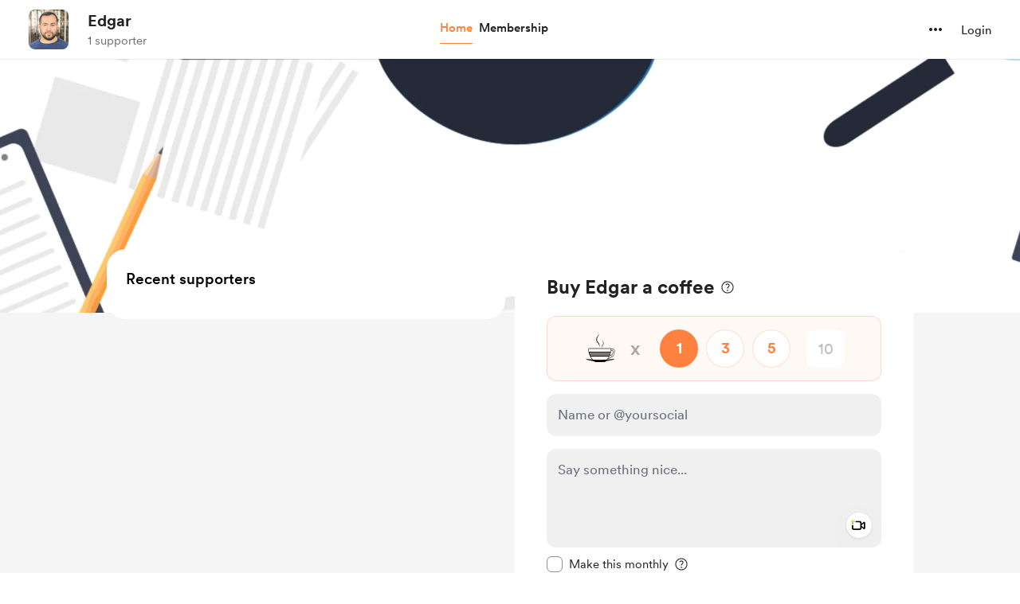

--- FILE ---
content_type: application/javascript
request_url: https://cdn.buymeacoffee.com/static/prod/11.3.3/build/assets/ShimmerLoader-e26ca890.js
body_size: -399
content:
import{o as t,c as a,n as r,z as o}from"./app-a70818d5.js";const c={__name:"ShimmerLoader",props:["width","height","classes"],setup(s){const e=s;return(i,l)=>(t(),a("div",{class:r(["shimmerBG",[e.classes]]),style:o({width:e.width,height:e.height})},null,6))}};export{c as _};


--- FILE ---
content_type: application/javascript
request_url: https://cdn.buymeacoffee.com/static/prod/11.3.3/build/assets/Footer.vue_vue_type_style_index_0_scoped_da4783f8_lang-f739bbab.js
body_size: 17009
content:
import{A}from"./Modal-ff3048da.js";import{_ as z}from"./ModalClose-f44a14c4.js";import{o as r,c as l,a as t,s as B,D as R,r as v,a0 as ie,b as W,t as p,u as a,n as g,e as d,g as D,h as C,f as T,w as H,ab as ne,_ as de,j as te,l as ce,i as ae,a5 as he,K as ue,C as me,F as E,L as K,m as Q,x as Z,p as re,B as fe,d as I,W as ge,y as se,P as N}from"./app-a70818d5.js";import{_ as G}from"./Facebook-26434aa3.js";import{_ as V}from"./_plugin-vue_export-helper-c27b6911.js";import{_ as pe}from"./Instagram-3170722c.js";import{A as F}from"./Button-4e89a9c3.js";import{_ as Y}from"./XIcon-9d7b97ba.js";import{h as y,r as J}from"./BaseLayout-fe628a45.js";import{a as U}from"./appVariables-ad2859bc.js";import{_ as we}from"./HeaderDropdownWrap-6522a751.js";import{_ as _e}from"./DropDown-e1dd57bf.js";import{_ as oe}from"./ImageElement-4412a2f7.js";import{_ as Ce}from"./Input-fb2fb1d4.js";import{_ as X}from"./InputError-827daeba.js";import{s as O}from"./shareUrls-9d84e9fc.js";import{_ as ee}from"./ArrowThin-2bbd07ff.js";const ke={},xe=["aria-label"],be=t("rect",{x:"0.977539",y:"0.5",width:"23",height:"19.2105",rx:"3.5",stroke:"#222222"},null,-1),ve=t("path",{"fill-rule":"evenodd","clip-rule":"evenodd",d:"M12.1967 11.5004C12.4251 11.6717 12.7391 11.6717 12.9674 11.5004L20.6406 5.74559C20.9244 5.53275 20.9819 5.13017 20.769 4.84639C20.5562 4.56261 20.1536 4.5051 19.8698 4.71793L12.5821 10.1838L5.29429 4.71793C5.01051 4.5051 4.60793 4.56261 4.3951 4.84639C4.18226 5.13017 4.23977 5.53275 4.52355 5.74559L12.1967 11.5004Z",fill:"#222222"},null,-1),$e=[be,ve];function ye(e,s){return r(),l("svg",{"aria-label":e.$t("lang.a11y.svg.mail"),width:"25",height:"24",viewBox:"0 0 25 21",fill:"none",xmlns:"http://www.w3.org/2000/svg"},$e,8,xe)}const Me=V(ke,[["render",ye]]),Le={},De=["aria-label"],He=t("path",{d:"M23.5216 3.18492C23.3859 2.67434 23.1185 2.20834 22.7462 1.83358C22.3738 1.45881 21.9095 1.18842 21.3998 1.04947C19.5234 0.544922 12.0234 0.544922 12.0234 0.544922C12.0234 0.544922 4.52344 0.544922 2.64707 1.04947C2.13737 1.18842 1.6731 1.45881 1.30073 1.83358C0.928354 2.20834 0.660943 2.67434 0.525256 3.18492C0.0234376 5.06947 0.0234375 8.99947 0.0234375 8.99947C0.0234375 8.99947 0.0234376 12.9295 0.525256 14.814C0.660943 15.3246 0.928354 15.7906 1.30073 16.1654C1.6731 16.5401 2.13737 16.8105 2.64707 16.9495C4.52344 17.454 12.0234 17.454 12.0234 17.454C12.0234 17.454 19.5234 17.454 21.3998 16.9495C21.9095 16.8105 22.3738 16.5401 22.7462 16.1654C23.1185 15.7906 23.3859 15.3246 23.5216 14.814C24.0234 12.9295 24.0234 8.99947 24.0234 8.99947C24.0234 8.99947 24.0234 5.06947 23.5216 3.18492Z",fill:"#FF0302"},null,-1),Ve=t("path",{d:"M9.56934 12.5689V5.43164L15.8421 9.00028L9.56934 12.5689Z",fill:"#FEFEFE"},null,-1),Pe=[He,Ve];function Te(e,s){return r(),l("svg",{"aria-label":e.$t("lang.a11y.svg.youtube"),width:"25",height:"18",viewBox:"0 0 25 18",fill:"none",xmlns:"http://www.w3.org/2000/svg"},Pe,8,De)}const Ue=V(Le,[["render",Te]]),Ze=["aria-label","width","height"],Se=t("path",{d:"M14.014 0.800003V17.7931C14.014 20.7793 11.5932 23.2 8.60709 23.2C5.62095 23.2 3.2002 20.7793 3.2002 17.7931C3.2002 14.807 5.62095 12.3862 8.60709 12.3862M20.9657 9.29656C17.1264 9.29656 14.014 6.18416 14.014 2.34483",stroke:"black","stroke-width":"1.5"},null,-1),je=[Se],Be={__name:"TikTok",props:{width:{default:"24"},height:{default:"24"}},setup(e){return(s,o)=>(r(),l("svg",{"aria-label":s.$t("lang.a11y.svg.tiktok"),width:e.width,height:e.height,viewBox:"0 0 24 24",fill:"none",xmlns:"http://www.w3.org/2000/svg"},je,8,Ze))}},Fe={},Ee=["aria-label"],Ie=t("path",{d:"M20.5912 11.1428L17.1627 14.5714H13.7341L10.7341 17.5714V14.5714H6.87695V1.71423H20.5912V11.1428Z",fill:"white"},null,-1),Oe=t("path",{d:"M6.02009 0L1.73438 4.28571V19.7143H6.87723V24L11.1629 19.7143H14.5915L22.3058 12V0H6.02009ZM20.5915 11.1429L17.1629 14.5714H13.7344L10.7344 17.5714V14.5714H6.87723V1.71429H20.5915V11.1429Z",fill:"#8C44F7"},null,-1),We=t("path",{d:"M18.0199 4.71423H16.3057V9.85709H18.0199V4.71423Z",fill:"#9146FF"},null,-1),Ae=t("path",{d:"M13.3061 4.71423H11.5918V9.85709H13.3061V4.71423Z",fill:"#9146FF"},null,-1),ze=[Ie,Oe,We,Ae];function Ne(e,s){return r(),l("svg",{"aria-label":e.$t("lang.a11y.svg.twitch"),width:"24",height:"24",viewBox:"0 0 24 24",fill:"none",xmlns:"http://www.w3.org/2000/svg"},ze,8,Ee)}const Re=V(Fe,[["render",Ne]]),qe={},Ke=["aria-label"],Qe=B('<g clip-path="url(#clip0_137_608)"><path d="M21 19H19V21H21V19Z" fill="black"></path><path d="M15 13H13V15H15V13Z" fill="black"></path><path d="M17 15H15V17H17V15Z" fill="black"></path><path d="M15 17H13V19H15V17Z" fill="black"></path><path d="M17 19H15V21H17V19Z" fill="black"></path><path d="M19 17H17V19H19V17Z" fill="black"></path><path d="M19 13H17V15H19V13Z" fill="black"></path><path d="M21 15H19V17H21V15Z" fill="black"></path><mask id="path-9-inside-1_137_608" fill="white"><rect x="3" y="3" width="8" height="8" rx="1"></rect></mask><rect x="3" y="3" width="8" height="8" rx="1" stroke="black" stroke-width="2.4" mask="url(#path-9-inside-1_137_608)"></rect><mask id="path-10-inside-2_137_608" fill="white"><rect x="13" y="3" width="8" height="8" rx="1"></rect></mask><rect x="13" y="3" width="8" height="8" rx="1" stroke="black" stroke-width="2.4" mask="url(#path-10-inside-2_137_608)"></rect><mask id="path-11-inside-3_137_608" fill="white"><rect x="3" y="13" width="8" height="8" rx="1"></rect></mask><rect x="3" y="13" width="8" height="8" rx="1" stroke="black" stroke-width="2.4" mask="url(#path-11-inside-3_137_608)"></rect></g><defs><clipPath id="clip0_137_608"><rect width="24" height="24" fill="white"></rect></clipPath></defs>',2),Ge=[Qe];function Ye(e,s){return r(),l("svg",{"aria-label":e.$t("lang.a11y.svg.qr_code"),width:"24",height:"24",viewBox:"0 0 24 24",fill:"none",xmlns:"http://www.w3.org/2000/svg"},Ge,8,Ke)}const Je=V(qe,[["render",Ye]]),Xe={class:"p-6 pt-8 border-b border-greyE5 w-full xs:p-4 xs:pt-8"},e1={class:"text-dark text-xl font-cr-bold text-center"},t1={class:"grid grid-cols-2 gap-4 mt-4 text-dark text-sm font-cr-book xs:mt-4"},a1=["href","aria-label"],r1=["href","aria-label"],s1=["href","aria-label"],o1={class:"p-6 pt-4 xs:p-4 xs:pt-8"},l1={class:"text-dark text-lg tracking-[-.5px] font-cr-medium text-center"},i1={class:"mt-4 flex"},n1=t("textarea",{"aria-hidden":!0,class:"absolute opacity-0 -z-10",id:"pageLink"},null,-1),d1=["value"],c1={class:"mt-6 py-4 px-4 border border-pageTheme rounded-lg bg-pageTheme05 flex justify-center"},h1={class:"text-dark font-cr-regular text-sm"},u1={class:"font-cr-bold"},m1={class:"mt-3 flex justify-center items-center"},f1={__name:"ShareElement",props:["creatorData","creatorPageUrl","creatorShortPageUrl"],setup(e){const s=e,{t:o}=R();let n="flex border items-center border-greyE5 rounded-lg p-4 hover:bg-greyF9 xs:p-4",c=v(""),k=v(""),i=v(""),m=v(!1),h=v(!1),L=ie(),f=v(""),M=v("");const S=()=>{L.value=ne(()=>de(()=>import("./QrCodeElement-fdd3a82f.js"),["assets/QrCodeElement-fdd3a82f.js","assets/app-a70818d5.js","assets/app-7d45ceca.css","assets/shareUrls-9d84e9fc.js"]))};U.IsBrowser&&(S(),h.value=!0);const x=()=>{y.copyLink("pageLink",y.trimUrl(s.creatorShortPageUrl)),m.value=!0,setTimeout(()=>{m.value=!1},2e3)};return W(()=>{let _=s.creatorData.twitter_handle?` (@${s.creatorData.twitter_handle})`:"",$=s.creatorData.work?` is ${s.creatorData.work}`:" is on @buymeacoffee!";i.value=s.creatorData.tag_emoji?s.creatorData.tag_emoji:"☕️",k.value=s.creatorData.name+$,M.value="mailto:?body="+encodeURIComponent(k.value+`🎉

`+(s.creatorData.is_payout_connected?o("lang.header.page_share_link",[s.creatorData.tag_alternative,i.value]):"")+`
`+y.trimUrl(s.creatorPageUrl)),c.value=s.creatorData.name+_+$,f.value=U.tweetUrlPrefix+encodeURIComponent(c.value+`🎉

`+(s.creatorData.is_payout_connected?o("lang.header.page_share_link",[s.creatorData.tag_alternative,i.value]):"")+`
`+y.trimUrl(s.creatorPageUrl))}),(_,$)=>(r(),l("div",null,[t("div",Xe,[t("div",e1,p(_.$t("lang.header.share_modal_title",{name:e.creatorData.name})),1),t("div",t1,[a(f)?(r(),l("a",{key:0,onclick:"window.open(this.href,'targetWindow','toolbar=no,location=0,status=no,menubar=no,scrollbars=yes,resizable=yes,width=600,height=250'); return false;",href:a(f),"aria-label":_.$t("lang.a11y.twitter_share"),class:g(a(n))},[d(Y,{width:"16",height:"16",class:"mr-4"}),D(" "+p(_.$t("lang.common.twitter")),1)],10,a1)):C("",!0),t("a",{onclick:"window.open(this.href,'targetWindow','toolbar=no,location=0,status=no,menubar=no,scrollbars=yes,resizable=yes,width=600,height=250'); return false;",href:`${a(U).fbShareUrlPrefix}${a(y).trimUrl(e.creatorPageUrl)}`,"aria-label":_.$t("lang.a11y.facebook_share"),class:g(a(n))},[d(G,{class:"mr-4 w-5"}),D(" "+p(_.$t("lang.common.facebook")),1)],10,r1),a(M)?(r(),l("a",{key:1,href:a(M),"aria-label":_.$t("lang.a11y.email_share"),class:g(a(n))},[d(Me,{class:"mr-4 w-5"}),D(" "+p(_.$t("lang.common.email")),1)],10,s1)):C("",!0),a(h)?(r(),T(a(L),{key:2,"aria-label":_.$t("lang.a11y.save_qr"),shareBoxClass:a(n)},{default:H(()=>[d(Je,{class:"mr-4 w-5"}),D(" "+p(_.$t("lang.common.qr_code")),1)]),_:1},8,["aria-label","shareBoxClass"])):C("",!0)])]),t("div",o1,[t("div",l1,p(_.$t("lang.header.share_page_link")),1),t("div",i1,[n1,t("input",{type:"text",class:"w-full border border-pageTheme rounded-lg p-3 px-4 mr-2 text-sm font-cr-book text-dark focus:border-pageTheme focus:outline-none focus:ring-0 focus:ring-offset-0",value:`${a(y).trimUrl(e.creatorShortPageUrl)}`,readonly:""},null,8,d1),d(F,{onClick:x,"aria-label":_.$t("lang.a11y.copy_link"),class:"w-34 px-2 font-cr-bold text-sm text-themeTextColor tw-theme-color-rounded-full before:rounded-lg xs:px-4 xs:text-sm",btnType:"primary"},{default:H(()=>[D(p(a(m)?_.$t("lang.common.copied"):_.$t("lang.common.copy")),1)]),_:1},8,["aria-label"])]),t("div",c1,[t("div",null,[t("div",h1,[t("span",u1,p(_.$t("lang.common.advice"))+":",1),D(" "+p(_.$t("lang.header.add_link_social_bio"))+". ",1)]),t("div",m1,[d(Ue,{class:"mr-6"}),d(pe,{class:"mr-6"}),d(Y,{width:"20",height:"20",class:"mr-6"}),d(Be,{class:"mr-6"}),d(G,{class:"mr-6"}),d(Re,{class:"mr-4"})])])])])]))}},g1={},p1={width:"24",height:"24",viewBox:"0 0 24 24",class:"fill-white group-hover:fill-primary",xmlns:"http://www.w3.org/2000/svg"},w1=t("rect",{x:"3",y:"3",width:"18",height:"18",rx:"1.5",class:"stroke-dark","stroke-width":"1.4","stroke-linejoin":"round"},null,-1),_1=t("path",{d:"M6.99902 8.25L16.999 8.25",class:"stroke-dark","stroke-width":"1.4","stroke-linecap":"round"},null,-1),C1=t("path",{d:"M6.99902 12L16.999 12",class:"stroke-dark","stroke-width":"1.4","stroke-linecap":"round"},null,-1),k1=t("path",{d:"M6.99902 15.75L11.999 15.75",class:"stroke-dark","stroke-width":"1.4","stroke-linecap":"round"},null,-1),x1=[w1,_1,C1,k1];function b1(e,s){return r(),l("svg",p1,x1)}const v1=V(g1,[["render",b1]]),$1={},y1={width:"24",height:"24",viewBox:"0 0 24 24",class:"fill-white group-hover:fill-primary",xmlns:"http://www.w3.org/2000/svg"},M1=B('<g clip-path="url(#clip0_1062_647)"><path d="M20.25 4H3.75C3.33579 4 3 4.35817 3 4.8V19.2C3 19.6418 3.33579 20 3.75 20H20.25C20.6642 20 21 19.6418 21 19.2V4.8C21 4.35817 20.6642 4 20.25 4Z" class="stroke-dark" stroke-width="1.2" stroke-linecap="round" stroke-linejoin="round"></path><path d="M3 15.7519L7.71563 11.0362C7.78541 10.9654 7.8686 10.9091 7.96034 10.8707C8.05208 10.8323 8.15054 10.8125 8.25 10.8125C8.34946 10.8125 8.44792 10.8323 8.53966 10.8707C8.6314 10.9091 8.71459 10.9654 8.78437 11.0362L12.9656 15.2175C13.0354 15.2884 13.1186 15.3446 13.2103 15.383C13.3021 15.4215 13.4005 15.4412 13.5 15.4412C13.5995 15.4412 13.6979 15.4215 13.7897 15.383C13.8814 15.3446 13.9646 15.2884 14.0344 15.2175L15.9656 13.2862C16.0354 13.2154 16.1186 13.1591 16.2103 13.1207C16.3021 13.0823 16.4005 13.0625 16.5 13.0625C16.5995 13.0625 16.6979 13.0823 16.7897 13.1207C16.8814 13.1591 16.9646 13.2154 17.0344 13.2862L21 17.2519" class="stroke-dark" stroke-width="1.2" stroke-linecap="round" stroke-linejoin="round"></path><path d="M14.625 10.5C15.2463 10.5 15.75 9.99632 15.75 9.375C15.75 8.75368 15.2463 8.25 14.625 8.25C14.0037 8.25 13.5 8.75368 13.5 9.375C13.5 9.99632 14.0037 10.5 14.625 10.5Z" fill="black"></path></g><defs><clipPath id="clip0_1062_647"><rect width="24" height="24" fill="white"></rect></clipPath></defs>',2),L1=[M1];function D1(e,s){return r(),l("svg",y1,L1)}const H1=V($1,[["render",D1]]),V1={},P1={width:"24",height:"24",viewBox:"0 0 24 24",fill:"none",xmlns:"http://www.w3.org/2000/svg"},T1=B('<g clip-path="url(#clip0_1087_150)"><path d="M18.1406 13H21.1406V18.25C21.1406 18.6478 20.9826 19.0294 20.7013 19.3107C20.42 19.592 20.0385 19.75 19.6406 19.75H18.1406C17.7428 19.75 17.3613 19.592 17.08 19.3107C16.7987 19.0294 16.6406 18.6478 16.6406 18.25V14.5C16.6406 14.1022 16.7987 13.7206 17.08 13.4393C17.3613 13.158 17.7428 13 18.1406 13Z" class="stroke-dark group-hover:fill-primary"></path><path d="M3 18.25V13H6C6.39782 13 6.77936 13.158 7.06066 13.4393C7.34196 13.7206 7.5 14.1022 7.5 14.5V18.25C7.5 18.6478 7.34196 19.0294 7.06066 19.3107C6.77936 19.592 6.39782 19.75 6 19.75H4.5C4.10218 19.75 3.72064 19.592 3.43934 19.3107C3.15804 19.0294 3 18.6478 3 18.25Z" class="stroke-dark group-hover:fill-primary"></path><path d="M21.1406 13.0003H18.1406C17.7428 13.0003 17.3613 13.1583 17.08 13.4397C16.7987 13.721 16.6406 14.1025 16.6406 14.5003V18.2503C16.6406 18.6481 16.7987 19.0297 17.08 19.311C17.3613 19.5923 17.7428 19.7503 18.1406 19.7503H19.6406C20.0384 19.7503 20.42 19.5923 20.7013 19.311C20.9826 19.0297 21.1406 18.6481 21.1406 18.2503V13.0003ZM21.1406 13.0003C21.1407 11.8121 20.9054 10.6356 20.4484 9.53875C19.9915 8.4419 19.3218 7.4464 18.4781 6.60969C17.6344 5.77297 16.6334 5.11161 15.5328 4.66375C14.4322 4.21589 13.2538 3.99041 12.0656 4.00031C10.8782 3.99165 9.70083 4.21805 8.60132 4.66647C7.5018 5.11488 6.50189 5.77645 5.6592 6.61304C4.81651 7.44963 4.1477 8.44471 3.69131 9.54094C3.23492 10.6372 2.99997 11.8129 3 13.0003M3 13.0003V18.2503C3 18.6481 3.15804 19.0297 3.43934 19.311C3.72064 19.5923 4.10218 19.7503 4.5 19.7503H6C6.39782 19.7503 6.77936 19.5923 7.06066 19.311C7.34196 19.0297 7.5 18.6481 7.5 18.2503V14.5003C7.5 14.1025 7.34196 13.721 7.06066 13.4397C6.77936 13.1583 6.39782 13.0003 6 13.0003H3Z" class="stroke-dark" stroke-width="1.5" stroke-linecap="round" stroke-linejoin="round"></path></g><defs><clipPath id="clip0_1087_150"><rect width="24" height="24" fill="white"></rect></clipPath></defs>',2),U1=[T1];function Z1(e,s){return r(),l("svg",P1,U1)}const S1=V(V1,[["render",Z1]]),j1={},B1={width:"25",height:"25",viewBox:"0 0 25 25",fill:"none",xmlns:"http://www.w3.org/2000/svg"},F1=B('<path d="M19.4848 22.0352V14.9316C19.4848 14.512 19.1446 14.1719 18.725 14.1719H4.43555C4.01594 14.1719 3.67578 14.512 3.67578 14.9316V22.0352C3.67578 22.4548 4.01594 22.795 4.43555 22.795H18.725C19.1446 22.795 19.4848 22.4548 19.4848 22.0352Z" class="fill-white stroke-dark group-hover:fill-primary" stroke-width="1.4"></path><rect x="1.52051" y="8.41797" width="20.1206" height="5.74873" rx="0.759766" class="fill-white stroke-dark group-hover:fill-primary" stroke-width="1.4"></rect><path d="M11.582 8.41797V22.7898" class="stroke-dark" stroke-width="1.4" stroke-linecap="round"></path><path d="M11.5771 4.75319C11.5771 2.96729 13.0249 1.51953 14.8108 1.51953V1.51953C16.5967 1.51953 18.0445 2.96729 18.0445 4.75319V4.75319C18.0445 6.53909 16.5967 7.98685 14.8108 7.98685H11.5771V4.75319Z" class="stroke-dark" stroke-width="1.4"></path><path d="M11.5771 4.75319C11.5771 2.96729 10.1294 1.51953 8.34349 1.51953V1.51953C6.55759 1.51953 5.10983 2.96729 5.10983 4.75319V4.75319C5.10983 6.53909 6.55759 7.98685 8.34349 7.98685H11.5771V4.75319Z" class="stroke-dark" stroke-width="1.4"></path>',5),E1=[F1];function I1(e,s){return r(),l("svg",B1,E1)}const O1=V(j1,[["render",I1]]),W1={},A1={width:"24",height:"24",viewBox:"0 0 24 24",class:"fill-white",xmlns:"http://www.w3.org/2000/svg"},z1=B('<rect x="2.3999" y="2.40234" width="19.2001" height="19.2001" rx="1.5" class="stroke-dark group-hover:fill-primary" stroke-width="1.4"></rect><path d="M15.095 14.5314L11.8282 18.0024L8.56135 14.5314C8.23722 14.187 8.05673 13.7319 8.05673 13.2589C8.05673 12.2336 8.88795 11.4023 9.91332 11.4023H9.96713C10.5475 11.4023 11.0964 11.6662 11.4589 12.1193L11.8282 12.5809L12.1974 12.1193C12.56 11.6661 13.1089 11.4023 13.6892 11.4023H13.743C14.7684 11.4023 15.5996 12.2336 15.5996 13.2589C15.5996 13.7319 15.4191 14.187 15.095 14.5314Z" fill="white" class="stroke-dark" stroke-width="1.4" stroke-linejoin="round"></path><path d="M3 7.80469H21.6001" class="stroke-dark" stroke-width="1.4" stroke-linecap="round"></path><path d="M8.25 7.5L8.25 2.99999" class="stroke-dark" stroke-width="1.4" stroke-linecap="round"></path><path d="M15 7.5L15 2.99999" class="stroke-dark" stroke-width="1.4" stroke-linecap="round"></path>',5),N1=[z1];function R1(e,s){return r(),l("svg",A1,N1)}const q1=V(W1,[["render",R1]]),K1={},Q1={width:"22",height:"22",viewBox:"0 0 22 22",fill:"none",xmlns:"http://www.w3.org/2000/svg"},G1=t("path",{d:"M2.90813 14.5996L8.47833 20.3711C9.15813 20.7353 10.7217 21.012 11.5374 19.2057C12.193 19.5559 14.5237 19.7884 15.1792 17.8218C16.029 17.9189 17.8013 17.6033 18.0927 15.5639C18.821 15.5639 20.4562 14.9084 20.2474 12.5776L12.7246 4.99434C10.0851 2.33361 5.79978 2.2806 3.09527 4.87522C0.352673 7.50639 0.268795 11.8648 2.90813 14.5996Z",class:"fill-white group-hover:fill-primary"},null,-1),Y1=t("path",{d:"M11.5374 19.2057C10.7217 21.012 9.15813 20.7353 8.47833 20.3711L2.90813 14.5996C0.268795 11.8648 0.352673 7.50639 3.09527 4.87522V4.87522C5.79978 2.2806 10.0851 2.33361 12.7246 4.99434L20.2474 12.5776C20.4562 14.9084 18.821 15.5639 18.0927 15.5639M11.5374 19.2057C12.193 19.5559 14.5237 19.7884 15.1792 17.8218M11.5374 19.2057L8.16576 15.834M15.1792 17.8218C16.029 17.9189 17.8013 17.6033 18.0927 15.5639M15.1792 17.8218L10.8932 13.5358M18.0927 15.5639L13.6207 11.0919",class:"stroke-dark","stroke-width":"1.4","stroke-linecap":"round"},null,-1),J1=t("path",{d:"M19.9463 12.9602L14.2555 6.85476C13.6432 7.34936 12.8527 8.14529 12.1285 8.78765C10.9985 9.7899 9.80204 10.4342 8.93793 9.43195C8.07382 8.4297 8.93793 6.99928 10.1344 5.85249C10.8001 5.2144 11.5024 4.43621 12.1285 4.12973C14.2555 2.91272 17.3567 2.22247 19.7571 4.77782C22.1576 7.33315 21.4229 10.6884 19.9463 12.9602Z",class:"fill-white group-hover:fill-primary"},null,-1),X1=t("path",{d:"M14.2555 6.85476L14.7676 6.37748C14.5171 6.10873 14.1015 6.07937 13.8157 6.31022L14.2555 6.85476ZM19.9463 12.9602L19.4343 13.4375L20.0451 14.0928L20.5333 13.3416L19.9463 12.9602ZM8.93793 9.43195L8.40777 9.88904H8.40777L8.93793 9.43195ZM12.1285 8.78765L12.593 9.31134V9.31134L12.1285 8.78765ZM12.1285 4.12973L12.4363 4.75843L12.4565 4.74851L12.4761 4.73731L12.1285 4.12973ZM10.1344 5.85249L9.65001 5.34714L9.65001 5.34714L10.1344 5.85249ZM19.7571 4.77782L19.247 5.25709L19.7571 4.77782ZM13.7435 7.33204L19.4343 13.4375L20.4584 12.4829L14.7676 6.37748L13.7435 7.33204ZM8.40777 9.88904C8.70392 10.2325 9.05955 10.4676 9.46714 10.5728C9.86916 10.6766 10.2669 10.64 10.6308 10.5331C11.3337 10.3266 12.0111 9.82742 12.593 9.31134L11.664 8.26396C11.1159 8.75013 10.63 9.07418 10.2362 9.18986C10.0517 9.24405 9.9177 9.24324 9.81705 9.21726C9.72196 9.19272 9.60399 9.13249 9.46809 8.97486L8.40777 9.88904ZM12.593 9.31134C12.9642 8.98211 13.3533 8.61266 13.7122 8.27703C14.0783 7.93453 14.4117 7.62847 14.6954 7.3993L13.8157 6.31022C13.4871 6.57565 13.119 6.91486 12.7558 7.25456C12.3853 7.60113 12.0171 7.95082 11.664 8.26396L12.593 9.31134ZM11.8207 3.50103C11.4095 3.70231 11.0144 4.03436 10.6703 4.35353C10.3382 4.66152 9.94543 5.06399 9.65001 5.34714L10.6188 6.35784C10.9891 6.00291 11.2803 5.69723 11.6223 5.37999C11.9523 5.07391 12.2214 4.86363 12.4363 4.75843L11.8207 3.50103ZM9.65001 5.34714C9.02005 5.95095 8.42677 6.67474 8.11606 7.43016C7.79661 8.20684 7.74613 9.12163 8.40777 9.88904L9.46809 8.97486C9.26561 8.74002 9.21513 8.43849 9.41082 7.96269C9.61526 7.46565 10.0523 6.90083 10.6188 6.35784L9.65001 5.34714ZM20.5333 13.3416C22.0901 10.9463 22.9892 7.19604 20.2673 4.29854L19.247 5.25709C21.326 7.47025 20.7556 10.4305 19.3594 12.5787L20.5333 13.3416ZM20.2673 4.29854C18.9262 2.87085 17.361 2.33316 15.8375 2.33914C14.3389 2.34503 12.9125 2.87466 11.7809 3.52215L12.4761 4.73731C13.4715 4.16778 14.6592 3.74378 15.843 3.73913C17.002 3.73458 18.1876 4.12944 19.247 5.25709L20.2673 4.29854Z",class:"fill-dark"},null,-1),et=[G1,Y1,J1,X1];function tt(e,s){return r(),l("svg",Q1,et)}const at=V(K1,[["render",tt]]),rt={class:"text-dark font-cr-bold text-base"},st={class:"mt-2 text-dark text-sm font-cr-medium text-center grid grid-cols-3 gap-x-6 xs:gap-x-1"},ot=["href"],lt=["href"],it=["href"],nt=["href"],dt=["href"],ct=["href"],ht={__name:"FeatureList",props:["mainUrl","creatorData"],setup(e){let s="h-30 flex justify-center items-center flex-col rounded-lg hover:bg-dark/5 group xs:h-25";return(o,n)=>(r(),l("div",null,[t("div",rt,p(o.$t("lang.header.choose_to_create")),1),t("div",st,[t("a",{href:`${e.mainUrl}/posts`,class:g(a(s))},[d(v1,{"aria-hidden":"true",class:"mb-4"}),D(" "+p(o.$t("lang.common.post")),1)],10,ot),t("a",{href:`${e.mainUrl}/gallery`,class:g(a(s))},[d(H1,{"aria-hidden":"true",class:"mb-4"}),D(" "+p(o.$t("lang.tab.gallery")),1)],10,lt),t("a",{href:`${e.mainUrl}/posts/audio/new`,class:g(a(s))},[d(S1,{"aria-hidden":"true",class:"mb-4"}),D(" "+p(o.$t("lang.common.audio")),1)],10,it),t("a",{href:`${e.mainUrl}/extras`,class:g(a(s))},[d(O1,{"aria-hidden":"true",class:"mb-4"}),D(" "+p(o.$t("lang.tab.shop")),1)],10,nt),e.creatorData.total_counts.all_wishlists_count>0&&e.creatorData.wishlists_with_support_exist||e.creatorData.feature_flags.hasOwnProperty("wishlist_commission")?(r(),l("a",{key:0,href:`${e.mainUrl}/wishlist`,class:g(a(s))},[d(q1,{"aria-hidden":"true",class:"mb-4"}),D(" "+p(o.$t("lang.tab.wishlist")),1)],10,dt)):C("",!0),e.creatorData.total_counts.all_commissions_count>0||e.creatorData.feature_flags.hasOwnProperty("wishlist_commission")?(r(),l("a",{key:1,href:`${e.mainUrl}/commissions`,class:g(a(s))},[d(at,{"aria-hidden":"true",class:"mb-4"}),D(" "+p(o.$t("lang.tab.commissions")),1)],10,ct)):C("",!0)])]))}},ut={width:"20",height:"20",viewBox:"0 0 20 20",fill:"none",xmlns:"http://www.w3.org/2000/svg"},mt=B('<mask id="mask0_1_798" style="mask-type:alpha;" maskUnits="userSpaceOnUse" x="2" y="2" width="16" height="17"><path d="M9.99805 2.91772V12.5011" stroke="black" stroke-width="1.66667" stroke-linecap="round" stroke-linejoin="round"></path><path d="M9.99805 2.91772L13.748 7.08439" stroke="black" stroke-width="1.66667" stroke-linecap="round" stroke-linejoin="round"></path><path d="M6.24838 7.08455L9.99838 2.91788" stroke="black" stroke-width="1.66667" stroke-linecap="round" stroke-linejoin="round"></path><path d="M3.33154 10.8331V14.9997C3.33154 16.3804 4.45083 17.4997 5.83154 17.4997H14.1649C15.5456 17.4997 16.6649 16.3804 16.6649 14.9997V10.8331" stroke="black" stroke-width="1.66667" stroke-linecap="round" stroke-linejoin="round"></path></mask>',1),ft={mask:"url(#mask0_1_798)"},gt={__name:"Share",props:["fillClass"],setup(e){return(s,o)=>(r(),l("svg",ut,[mt,t("g",ft,[t("rect",{class:g(e.fillClass?e.fillClass:""),x:"0.0161133",y:"0.179321",width:"20",height:"20",fill:"#222222"},null,2)])]))}},pt={__name:"ShareComponent",props:["fromComponent"],emits:["triggerOpenShareModal"],setup(e,{emit:s}){return v(!1),(o,n)=>(r(),T(F,{onClick:n[0]||(n[0]=c=>s("triggerOpenShareModal")),"aria-haspopup":"dialog","aria-label":o.$t("lang.a11y.share_profile"),class:g(["flex justify-center items-center cursor-pointer relative",e.fromComponent!=="creator_layout"?"w-10 h-10 tw-grey-line-border-rounded-full mr-3":"ml-3"])},{default:H(()=>[d(gt,{width:e.fromComponent==="creator_layout"?18:20,height:e.fromComponent==="creator_layout"?18:20,fillClass:{"fill-grey71":e.fromComponent==="creator_layout"}},null,8,["width","height","fillClass"])]),_:1},8,["aria-label","class"]))}},wt={class:"flex items-center relative flex-shrink-0"},_t={class:"xxs:hidden"},Ct={class:"hidden xxs:block"},kt=t("span",{"aria-hidden":"true",class:"mr-1 xxs:hidden"},"+",-1),xt={__name:"CreatorOwnPage",props:["creatorData"],emits:["triggerOpenShareModal","openEditModal","openFeatureCreateModal"],setup(e,{emit:s}){return(o,n)=>(r(),l("div",wt,[d(pt,{creatorData:e.creatorData,onTriggerOpenShareModal:n[0]||(n[0]=c=>o.$emit("triggerOpenShareModal"))},null,8,["creatorData"]),d(F,{onClick:n[1]||(n[1]=c=>o.$emit("openEditModal")),"aria-haspopup":"dialog",class:"open-edit-profile-modal cursor-pointer mr-3 font-cr-medium relative flex justify-center items-center px-3 tw-grey-line-border-rounded-full h-10 text-sm xs:mr-2"},{default:H(()=>[t("span",_t,p(o.$t("lang.header.edit_page")),1),t("span",Ct,p(o.$t("lang.common.edit")),1)]),_:1}),d(F,{onClick:n[2]||(n[2]=c=>o.$emit("openFeatureCreateModal")),"aria-haspopup":"dialog",class:"mr-3 px-5 h-10 font-cr-medium text-themeTextColor tw-theme-color-rounded-full xs:px-4 text-sm xs:mr-2"},{default:H(()=>[kt,D(" "+p(o.$t("lang.header.create")),1)]),_:1})]))}},bt=["aria-label"],vt={__name:"MoreOptionDots",props:{fillClass:{default:"fill-dark/25"}},setup(e){return(s,o)=>(r(),l("svg",{"aria-label":s.$t("lang.a11y.svg.more_options"),width:"16",height:"4",viewBox:"0 0 16 4",fill:"none",xmlns:"http://www.w3.org/2000/svg"},[t("path",{d:"M2 4C1.45 4 0.979167 3.80417 0.5875 3.4125C0.195833 3.02083 0 2.55 0 2C0 1.45 0.195833 0.979167 0.5875 0.5875C0.979167 0.195833 1.45 0 2 0C2.55 0 3.02083 0.195833 3.4125 0.5875C3.80417 0.979167 4 1.45 4 2C4 2.55 3.80417 3.02083 3.4125 3.4125C3.02083 3.80417 2.55 4 2 4ZM8 4C7.45 4 6.97917 3.80417 6.5875 3.4125C6.19583 3.02083 6 2.55 6 2C6 1.45 6.19583 0.979167 6.5875 0.5875C6.97917 0.195833 7.45 0 8 0C8.55 0 9.02083 0.195833 9.4125 0.5875C9.80417 0.979167 10 1.45 10 2C10 2.55 9.80417 3.02083 9.4125 3.4125C9.02083 3.80417 8.55 4 8 4ZM14 4C13.45 4 12.9792 3.80417 12.5875 3.4125C12.1958 3.02083 12 2.55 12 2C12 1.45 12.1958 0.979167 12.5875 0.5875C12.9792 0.195833 13.45 0 14 0C14.55 0 15.0208 0.195833 15.4125 0.5875C15.8042 0.979167 16 1.45 16 2C16 2.55 15.8042 3.02083 15.4125 3.4125C15.0208 3.80417 14.55 4 14 4Z",fill:"#1C1B1F",class:g(e.fillClass?e.fillClass:"")},null,2)],8,bt))}},$t={},yt={width:"40",height:"40",viewBox:"0 0 40 40",fill:"none",xmlns:"http://www.w3.org/2000/svg"},Mt=t("mask",{id:"mask0_71_1188",style:{"mask-type":"alpha"},maskUnits:"userSpaceOnUse",x:"0",y:"0",width:"40",height:"40"},[t("rect",{width:"40",height:"40",fill:"#D9D9D9"})],-1),Lt=t("g",{mask:"url(#mask0_71_1188)"},[t("path",{d:"M21.3454 3.44027L34.8208 11.4958C35.174 11.7073 35.4311 11.9881 35.5921 12.3382C35.7531 12.6882 35.8336 13.0413 35.8336 13.3974V31.5598C35.8336 32.2761 35.5782 32.8897 35.0674 33.4005C34.5566 33.9113 33.9431 34.1666 33.2267 34.1666H6.77383C6.05749 34.1666 5.44394 33.9113 4.93316 33.4005C4.42238 32.8897 4.16699 32.2761 4.16699 31.5598V13.3974C4.16699 13.0413 4.25033 12.6882 4.41699 12.3382C4.58366 11.9881 4.83792 11.7073 5.17978 11.4958L18.6552 3.44027C19.0743 3.20808 19.5249 3.09198 20.0069 3.09198C20.489 3.09198 20.9351 3.20808 21.3454 3.44027ZM20.2567 20.9231L33.4853 13.1133L20.2567 5.19661C20.1712 5.14319 20.0858 5.11648 20.0003 5.11648C19.9148 5.11648 19.8293 5.14319 19.7439 5.19661L6.51524 13.1133L19.7439 20.9231C19.8293 20.9765 19.9148 21.0032 20.0003 21.0032C20.0858 21.0032 20.1712 20.9765 20.2567 20.9231ZM18.6723 22.6709L6.26095 15.3226V31.5598C6.26095 31.7094 6.30903 31.8323 6.4052 31.9284C6.50137 32.0246 6.62424 32.0727 6.77383 32.0727H33.2267C33.3763 32.0727 33.4992 32.0246 33.5954 31.9284C33.6915 31.8323 33.7396 31.7094 33.7396 31.5598V15.3226L21.3282 22.6709C20.9231 22.9031 20.4817 23.0192 20.0041 23.0192C19.5265 23.0192 19.0826 22.9031 18.6723 22.6709Z",fill:"#1C1B1F"})],-1),Dt=[Mt,Lt];function Ht(e,s){return r(),l("svg",yt,Dt)}const Vt=V($t,[["render",Ht]]),Pt=["for"],Tt=["disabled","id"],Ut={__name:"CheckBoxSmall",props:{checked:{default:!0},disabled:{default:!1},value:{default:null},id:{type:String},labelClass:{default:"relative"},boxBorder:{default:"border-dark/50 hover:border-dark/90"}},emits:["update:checked"],setup(e,{emit:s}){const o=e,n=te({get(){return o.checked},set(c){o.disabled||s("update:checked",c)}});return(c,k)=>(r(),l("label",{class:g(["inline-flex cursor-pointer items-center",e.labelClass]),for:e.id},[t("span",{class:g(["text-[14px] pl-6 leading-[20px]",n.value?"text-dark":"text-grey71"])},[ce(c.$slots,"default")],2),ae(t("input",{type:"checkbox",disabled:e.disabled,"onUpdate:modelValue":k[0]||(k[0]=i=>n.value=i),id:e.id,class:"absolute left-0 top-0 opacity-0 w-full h-full cursor-pointer tw-checkbox"},null,8,Tt),[[he,n.value]]),t("span",{class:g(["tw-checkmark tw-input-common w-[14px] h-[14px] border border-solid absolute rounded top-1 left-0 ring-0 ring-gray-300 hover:border-dark15 after:left-[1px] after:top-[1.5px] after:w-[10px] after:h-[10px]",[e.boxBorder,n.value?"":"hover:ring-[3px]"]])},null,2)],10,Pt))}},Zt={class:"w-100 p-6 bg-white rounded-xl xs:w-full xs:rounded-b-none xs:pt-8 xs:p-4"},St={class:"flex justify-center"},jt={class:"text-dark font-cr-bold text-xl text-center mt-4"},Bt={class:"relative flex mt-4"},Ft={key:1,class:"flex justify-center text-dark font-cr-regular mt-4"},Et={class:"text-center"},It={class:"text-xl font-cr-medium mt-4"},Ot={class:"text-sm mt-2"},Wt={class:"flex flex-wrap mx-auto justify-center my-4 otp-input"},At=["onUpdate:modelValue","onInput","onKeydown"],zt={__name:"Follow",props:["creatorData"],emits:["close"],setup(e,{emit:s}){const o=e;let n=v(!1),c=v(!1),k=v([]);v([]);let i=v(!0),m=ue(["","","","","",""]),h=me({email:""});const L=()=>{m.map(u=>{}),h.email="",s("close")},f=(u,w)=>{const b=new Date;b.setTime(b.getTime()+5*60*1e3);const P="expires="+b.toUTCString();document.cookie=`${u}=${w}; ${P}; path=/`};W(()=>{const u=U.IsBrowser?y.getCookieValue("follow_user"):"";if(u){const w=u.split("&");for(const b of w){const[P,q]=b.split("=");if(P==="creator")if(P==="creator"&&+q===o.creatorData.project_id)n.value=!0,setTimeout(()=>{k.value[0].focus()},100);else return;else P==="email"&&n.value&&(h.email=q)}}});const M=()=>{y.validationCheck(h).then(()=>{axios.post(`api/v1/project/${o.creatorData.project_id}/follow/email`,h).then(function(){f("follow_user",`email=${h.email}&creator=${o.creatorData.project_id}`),n.value=!0,c.value=!1,setTimeout(()=>{_(0)},100)}).catch(u=>{c.value=!1,u.response.status===401?U.IsBrowser&&(window.location=`${U.appUrl}/login?email=${h.email}`):h.errors.email=u.response.data.errors.email[0]})}).catch(u=>{c.value=!1})},S=()=>{let u={email:h.email,otp:m.join(""),project_id:o.creatorData.project_id,should_notify_email:i.value};axios.post("auth/otp/action",u).then(async w=>{y.deleteCookieByName("follow_user"),await J.loginOldRepo(w.data.access_token),await J.getAccessTokenForBmcV2(w.data.access_token),setTimeout(()=>{window.location.reload(),L()},500)}).catch(w=>{y.deleteCookieByName("follow_user"),c.value=!1,w.response.status===401&&U.IsBrowser&&L(),h.errors.otp=w.response.data?w.response.data.errors.otp[0]:"lang.error.server_error"})},x=()=>{c.value=!0,n.value?S():M()},_=u=>{h.errors.otp="",u<6&&k.value[u]&&k.value[u].focus()},$=(u,w)=>{w.key==="Backspace"&&!m[u-1]&&u>0&&u!==1&&(m[u-2]="",k.value[u-2].focus())},j=u=>{h.errors.otp="";const w=u.clipboardData.getData("text");w.length===6&&/^\d{6}$/.test(w)&&w.split("").forEach((b,P)=>m[P]=b),setTimeout(()=>{k.value[5].focus()},10)};return(u,w)=>(r(),l("div",Zt,[d(z,{onClick:w[0]||(w[0]=b=>u.$emit("close")),class:"w-10 h-10 absolute right-3 top-3 xs:top-2",iconSize:{width:16,height:16}}),a(n)?(r(),l("div",Ft,[t("div",Et,[d(Vt,{class:"mx-auto"}),t("div",It,p(u.$t("lang.header.check_your_inbox")),1),t("div",Ot,p(u.$t("lang.header.follow_success",{email:a(h).email})),1),t("div",Wt,[(r(),l(E,null,re(6,b=>ae(t("input",{key:b,"onUpdate:modelValue":P=>a(m)[b-1]=P,ref_for:!0,ref_key:"otpInputs",ref:k,onInput:P=>_(b),onKeydown:[P=>$(b,P),K(Q(x,["prevent"]),["enter"])],onPaste:j,placeholder:"0",class:g(["w-10 h-12 text-center placeholder-grey71/50 text-dark bg-dark/5 border-dark/10 focus:bg-white focus:border-dark outline-none shadow-none focus:ring-0",(b===1?"rounded-l-lg":"")+(b===3?"mr-2 rounded-r-lg":"")+(b===4?"ml-2 rounded-l-lg":"")+(b===6?"rounded-r-lg":"")]),type:"text",maxlength:"1"},null,42,At),[[fe,a(m)[b-1]]])),64))]),a(h).errors.otp?(r(),T(X,{key:0,class:"my-2",message:u.$t(a(h).errors.otp)},null,8,["message"])):C("",!0),d(F,{onClick:x,disabled:a(c),class:"w-full h-12 mt-6 font-cr-bold text-themeTextColor tw-theme-color-rounded-full"},{default:H(()=>[D(p(u.$t("lang.common.confirm")),1)]),_:1},8,["disabled"])])])):(r(),l(E,{key:0},[t("div",St,[e.creatorData&&e.creatorData.dp?(r(),T(oe,{key:0,src:e.creatorData.dp,alt:e.creatorData.slug,width:100,height:100,intrinsicSize:400,class:"w-25 h-25",imageClass:"w-25 h-25 border-white rounded-full xs:w-20 xs:h-20 xs:border-2"},null,8,["src","alt"])):C("",!0)]),t("div",jt,p(u.$t("lang.header.follow"))+" "+p(u.$page.props.creator_data.data.name),1),d(Ce,{placeholder:"janedoe@gmail.com",modelValue:a(h).email,"onUpdate:modelValue":w[1]||(w[1]=b=>a(h).email=b),autofocus:"",hasError:a(h).errors.email,onInput:w[2]||(w[2]=b=>a(h).errors.email=""),onKeydown:K(Q(x,["prevent"]),["enter"]),class:g(["bg-dark/5 w-full mt-6 rounded-lg",a(h).errors.email?"":"border-transparent"])},null,8,["modelValue","hasError","onKeydown","class"]),a(h).errors.email?(r(),T(X,{key:0,class:"my-2",message:u.$t(a(h).errors.email)},null,8,["message"])):C("",!0),t("div",Bt,[d(Ut,{id:"email_supporters",checked:a(i),"onUpdate:checked":w[3]||(w[3]=b=>Z(i)?i.value=b:i=b),class:"absolute right-0 top-0"},{default:H(()=>[t("div",null,p(u.$t("lang.header.send_email_option",{name:e.creatorData.name})),1)]),_:1},8,["checked"])]),d(F,{onClick:x,disabled:a(c),class:"w-full h-12 mt-6 font-cr-bold text-themeTextColor tw-theme-color-rounded-full"},{default:H(()=>[D(p(u.$t("lang.header.follow")),1)]),_:1},8,["disabled"])],64))]))}},Nt={width:"18",height:"18",viewBox:"0 0 18 18",fill:"none",xmlns:"http://www.w3.org/2000/svg"},Rt=B('<mask id="mask0_72_118" style="mask-type:alpha;" maskUnits="userSpaceOnUse" x="2" y="1" width="14" height="16"><path d="M8.99854 2.62592V11.2509" stroke="black" stroke-width="1.3" stroke-linecap="round" stroke-linejoin="round"></path><path d="M8.99854 2.62592L12.3735 6.37591" stroke="black" stroke-width="1.3" stroke-linecap="round" stroke-linejoin="round"></path><path d="M5.62354 6.3761L8.99854 2.62609" stroke="black" stroke-width="1.3" stroke-linecap="round" stroke-linejoin="round"></path><path d="M2.99854 9.74969V13.2497C2.99854 14.6304 4.11782 15.7497 5.49853 15.7497H12.4985C13.8792 15.7497 14.9985 14.6304 14.9985 13.2497V9.74969" stroke="black" stroke-width="1.3" stroke-linecap="round" stroke-linejoin="round"></path></mask>',1),qt={mask:"url(#mask0_72_118)"},Kt={__name:"ShareDropDown",props:["fillClass"],setup(e){return(s,o)=>(r(),l("svg",Nt,[Rt,t("g",qt,[t("rect",{x:"0.0146484",y:"0.161377",width:"18",height:"18",fill:"#222",class:g(e.fillClass?e.fillClass:"")},null,2)])]))}},Qt=["aria-label","aria-expanded"],Gt={class:"w-full flex flex-col p-[6px]",role:"menu","aria-modal":"true"},Yt={class:"px-3 py-2 hover:bg-dark/5 active:bg-dark/10 flex items-center gap-2 rounded-lg"},Jt={key:0,width:"20",height:"20",viewBox:"0 0 20 20",fill:"none",xmlns:"http://www.w3.org/2000/svg"},Xt=t("mask",{id:"mask0_0_161",style:{"mask-type":"alpha"},maskUnits:"userSpaceOnUse",x:"0",y:"0",width:"20",height:"20"},[t("rect",{width:"20",height:"20",fill:"#D9D9D9"})],-1),ea=t("g",{mask:"url(#mask0_0_161)"},[t("path",{d:"M14.75 11V9.25H13V7.75H14.75V6H16.25V7.75H18V9.25H16.25V11H14.75ZM8 10C7.16667 10 6.45833 9.70833 5.875 9.125C5.29167 8.54167 5 7.83333 5 7C5 6.16667 5.29167 5.45833 5.875 4.875C6.45833 4.29167 7.16667 4 8 4C8.83333 4 9.54167 4.29167 10.125 4.875C10.7083 5.45833 11 6.16667 11 7C11 7.83333 10.7083 8.54167 10.125 9.125C9.54167 9.70833 8.83333 10 8 10ZM2 16V14.0833C2 13.7253 2.08681 13.3962 2.26042 13.096C2.43403 12.7959 2.67361 12.5556 2.97917 12.375C3.74306 11.9306 4.54861 11.5903 5.39583 11.3542C6.24306 11.1181 7.11111 11 8 11C8.88889 11 9.75694 11.1181 10.6042 11.3542C11.4514 11.5903 12.2569 11.9306 13.0208 12.375C13.3264 12.5556 13.566 12.7959 13.7396 13.096C13.9132 13.3962 14 13.7253 14 14.0833V16H2ZM3.5 14.5H12.5V14.0833C12.5 13.9935 12.479 13.9118 12.437 13.8382C12.395 13.7647 12.3396 13.7075 12.2708 13.6667C11.6181 13.2917 10.9306 13.0035 10.2083 12.8021C9.48611 12.6007 8.75 12.5 8 12.5C7.25 12.5 6.51389 12.6007 5.79167 12.8021C5.06944 13.0035 4.38194 13.2917 3.72917 13.6667C3.66042 13.7075 3.60503 13.7647 3.56302 13.8382C3.52101 13.9118 3.5 13.9935 3.5 14.0833V14.5ZM8.00442 8.5C8.41814 8.5 8.77083 8.35269 9.0625 8.05808C9.35417 7.76346 9.5 7.40929 9.5 6.99558C9.5 6.58186 9.35269 6.22917 9.05808 5.9375C8.76346 5.64583 8.40929 5.5 7.99558 5.5C7.58186 5.5 7.22917 5.64731 6.9375 5.94192C6.64583 6.23654 6.5 6.59071 6.5 7.00442C6.5 7.41814 6.64731 7.77083 6.94192 8.0625C7.23654 8.35417 7.59071 8.5 8.00442 8.5Z",fill:"#1C1B1F"})],-1),ta=[Xt,ea],aa={key:1,width:"20",height:"20",viewBox:"0 0 20 20",fill:"none",xmlns:"http://www.w3.org/2000/svg"},ra=t("mask",{id:"mask0_72_93",style:{"mask-type":"alpha"},maskUnits:"userSpaceOnUse",x:"0",y:"0",width:"20",height:"20"},[t("rect",{width:"20",height:"20",fill:"#D9D9D9"})],-1),sa=t("g",{mask:"url(#mask0_72_93)"},[t("path",{d:"M10.9375 16H3.5C3.0875 16 2.73438 15.8531 2.44063 15.5594C2.14688 15.2656 2 14.9125 2 14.5V14.0833C2 13.7222 2.08681 13.3924 2.26042 13.0938C2.43403 12.7951 2.67361 12.5556 2.97917 12.375C3.72917 11.9306 4.52778 11.5903 5.375 11.3542C6.22222 11.1181 7.09722 11 8 11C8.31944 11 8.64236 11.0208 8.96875 11.0625C9.29514 11.1042 9.63889 11.1667 10 11.25L8.72917 12.5417C8.52083 12.5139 8.36806 12.5 8.27083 12.5H8C7.26389 12.5 6.53472 12.5972 5.8125 12.7917C5.09028 12.9861 4.39583 13.2778 3.72917 13.6667C3.66042 13.7075 3.60503 13.7647 3.56302 13.8382C3.52101 13.9118 3.5 13.9935 3.5 14.0833V14.5H9.45833L10.9375 16ZM13.0417 13.875L16.4167 10.5208C16.5694 10.3681 16.7431 10.2917 16.9375 10.2917C17.1319 10.2917 17.3056 10.3681 17.4583 10.5208C17.6111 10.6736 17.6875 10.8507 17.6875 11.0521C17.6875 11.2535 17.6111 11.4306 17.4583 11.5833L13.5921 15.4574C13.439 15.6108 13.2604 15.6875 13.0562 15.6875C12.8521 15.6875 12.6736 15.6111 12.5208 15.4583L10.75 13.6875C10.5972 13.5347 10.5208 13.3611 10.5208 13.1667C10.5208 12.9722 10.5972 12.7986 10.75 12.6458C10.9028 12.4931 11.0799 12.4167 11.2812 12.4167C11.4826 12.4167 11.6597 12.4931 11.8125 12.6458L13.0417 13.875ZM8 10C7.16667 10 6.45833 9.70833 5.875 9.125C5.29167 8.54167 5 7.83333 5 7C5 6.16667 5.29167 5.45833 5.875 4.875C6.45833 4.29167 7.16667 4 8 4C8.83333 4 9.54167 4.29167 10.125 4.875C10.7083 5.45833 11 6.16667 11 7C11 7.83333 10.7083 8.54167 10.125 9.125C9.54167 9.70833 8.83333 10 8 10ZM8.00442 8.5C8.41814 8.5 8.77083 8.35269 9.0625 8.05808C9.35417 7.76346 9.5 7.40929 9.5 6.99558C9.5 6.58186 9.35269 6.22917 9.05808 5.9375C8.76346 5.64583 8.40929 5.5 7.99558 5.5C7.58186 5.5 7.22917 5.64731 6.9375 5.94192C6.64583 6.23654 6.5 6.59071 6.5 7.00442C6.5 7.41814 6.64731 7.77083 6.94192 8.0625C7.23654 8.35417 7.59071 8.5 8.00442 8.5Z",fill:"#1C1B1F"})],-1),oa=[ra,sa],la={class:"text-dark text-sm font-cr-book leading-5"},ia={key:1,class:"cursor-pointer",tabindex:"2"},na={class:"w-5 h-5 flex items-center justify-center"},da={class:"text-dark font-cr-book text-sm leading-5"},ca={class:"cursor-pointer",tabindex:"3"},ha=["href"],ua=t("div",{class:"w-5 h-5 flex items-center justify-center"},[t("svg",{width:"20",height:"20",viewBox:"0 0 20 20",fill:"none",xmlns:"http://www.w3.org/2000/svg"},[t("mask",{id:"mask0_72_60",style:{"mask-type":"alpha"},maskUnits:"userSpaceOnUse",x:"0",y:"0",width:"20",height:"20"},[t("rect",{width:"20",height:"20",fill:"#D9D9D9"})]),t("g",{mask:"url(#mask0_72_60)"},[t("path",{d:"M5.5 11V16.25C5.5 16.4625 5.42855 16.6406 5.28565 16.7844C5.14273 16.9281 4.96565 17 4.7544 17C4.54313 17 4.36458 16.9281 4.21875 16.7844C4.07292 16.6406 4 16.4625 4 16.25V3.75C4 3.5375 4.07188 3.35937 4.21563 3.21562C4.35938 3.07187 4.5375 3 4.75 3H10.4113C10.5954 3 10.7547 3.05274 10.8892 3.15821C11.0236 3.26368 11.1092 3.39844 11.1458 3.5625L11.5 5H15.25C15.4625 5 15.6406 5.07187 15.7844 5.21562C15.9281 5.35937 16 5.5375 16 5.75V12.25C16 12.4625 15.9281 12.6406 15.7844 12.7844C15.6406 12.9281 15.4625 13 15.25 13H11.5833C11.4088 13 11.253 12.9473 11.1159 12.8418C10.9788 12.7363 10.8916 12.6016 10.8542 12.4375L10.5 11H5.5ZM12.1667 11.5H14.5V6.5H10.9167C10.7422 6.5 10.5864 6.44726 10.4493 6.34179C10.3121 6.23632 10.2249 6.10156 10.1875 5.9375L9.83333 4.5H5.5V9.5H11.0833C11.2578 9.5 11.4136 9.55274 11.5507 9.65821C11.6879 9.76368 11.7751 9.89844 11.8125 10.0625L12.1667 11.5Z",fill:"#1C1B1F"})])])],-1),ma={class:"text-dark font-cr-book text-sm leading-5"},fa={__name:"PublicMoreOption",props:["creatorData","fromComponent"],emits:["triggerOpenShareModal","triggerFollowModalParent"],setup(e,{emit:s}){const o=e;let n=v(!1),c=v(!1),k=v(o.creatorData.following),i=v(!1);const m=()=>{I().props.current_user_data?(i.value=!0,k.value=!k.value,axios.post(`/api/v1/project/${o.creatorData.project_id}/follow`).then(function(f){ge.reload({only:["creator_data"]}),setTimeout(()=>{i.value=!1,window.location.reload()},200)}).catch(()=>{i.value=!1})):(c.value=!0,h(!0))},h=f=>{y.checkIsTab()&&s("triggerFollowModalParent",f)},L=f=>{n.value=f};return(f,M)=>(r(),l("div",null,[d(_e,{align:"right",contentClasses:"bg-white rounded-lg shadow-dropdown-sm border border-dark/5 !mt-0 overflow-y-hidden",widthClass:"w-[200px]",getDropdownCheck:!0,onIsOpen:L,class:"flex-shrink-0"},{trigger:H(()=>[t("div",{role:"button",tabindex:"0","aria-label":f.$t("lang.a11y.more_options"),"aria-haspopup":"menu","aria-expanded":a(n),class:g(["w-8 h-8 flex items-center justify-center cursor-pointer transition-all duration-100 ease hover:bg-greyF9 active:bg-dark/10 select-none rounded-full mr-4 xs:mr-0",a(n)?"bg-dark/5  xs:hover:bg-greyDD xs:bg-greyDD":""])},[d(vt,{fillClass:e.fromComponent==="creator_layout"?`fill-grey71 ${a(n)?"xs:fill-dark":""}`:"fill-dark"},null,8,["fillClass"])],10,Qt)]),content:H(()=>[t("ul",Gt,[!e.creatorData.own_page&&!e.creatorData.auth_user_blocked?(r(),l("li",{key:0,tabindex:"1",role:"button",onClick:m,class:"cursor-pointer select-none follow-user"},[t("div",Yt,[t("div",null,[a(k)?(r(),l("svg",aa,oa)):(r(),l("svg",Jt,ta))]),t("div",la,p(a(k)?f.$t("lang.header.following"):f.$t("lang.header.follow")),1)])])):C("",!0),e.fromComponent!=="creator_layout"?(r(),l("li",ia,[t("div",{role:"button",tabindex:"0",onClick:M[0]||(M[0]=S=>f.$emit("triggerOpenShareModal")),class:g(["px-3 py-2 hover:bg-dark/5 active:bg-dark/10 flex items-center gap-2 rounded-lg",e.creatorData.own_page?"mt-2":""])},[t("div",na,[d(Kt)]),t("div",da,p(f.$t("lang.common.share")),1)],2)])):C("",!0),t("li",ca,[t("a",{rel:"nofollow",class:"px-3 py-2 hover:bg-dark/5 active:bg-dark/10 flex items-center gap-2 rounded-lg",href:`${a(U).appUrl}/report?username=${e.creatorData.slug}`},[ua,t("div",ma,p(f.$t("lang.common.report")),1)],8,ha)])])]),_:1}),a(c)?(r(),T(A,{key:0,onClose:M[2]||(M[2]=S=>{Z(c)?c.value=!1:c=!1,h(!1)})},{default:H(()=>[d(zt,{creatorData:e.creatorData,onClose:M[1]||(M[1]=S=>{Z(c)?c.value=!1:c=!1,h(!1)})},null,8,["creatorData"])]),_:1})):C("",!0)]))}},ga={class:"w-125 bg-white rounded-xl p-6 xs:w-full xs:p-4 xs:pt-8 xs:rounded-b-none"},pa={class:"w-110 bg-white rounded-xl xs:w-full xs:rounded-b-none"},wa={__name:"CreatorPageHeaderOptions",props:["creatorData","tabsLength","mobileClass","singlePageHeader","toggleShareModal"],emits:["openEditModal"],setup(e,{emit:s}){const o=e,{locale:n}=R();let c=O.creatorPage(),k=O.creatorShortPageUrl(),i=v(!1),m=v(!1);W(()=>{y.getParamsValueFromUrl("share")&&(m.value=!0)}),se(()=>o.toggleShareModal,()=>{m.value=!0});const h=()=>{m.value=!1,y.removeParamsFromUrl("share")};return(L,f)=>(r(),l(E,null,[t("div",{class:g(["flex items-center justify-end relative xl:w-auto",[e.mobileClass,a(n)!=="en-US"?"w-[500px]":`${e.tabsLength>5?"w-[345px]":"w-100"}`,{"xxs:-mt-[7px]":!e.singlePageHeader}]])},[e.singlePageHeader?C("",!0):(r(),l(E,{key:0},[e.creatorData.own_page&&!e.creatorData.auth_user_blocked&&!a(y).checkIsTab()?(r(),T(xt,{key:0,creatorData:e.creatorData,onOpenEditModal:f[0]||(f[0]=M=>L.$emit("openEditModal")),onTriggerOpenShareModal:f[1]||(f[1]=M=>Z(m)?m.value=!0:m=!0),onOpenFeatureCreateModal:f[2]||(f[2]=M=>Z(i)?i.value=!0:i=!0)},null,8,["creatorData"])):C("",!0),!e.creatorData.own_page&&(!a(y).checkIsTab()&&!e.singlePageHeader||e.singlePageHeader)?(r(),T(fa,{key:1,class:g({"maxmd:mr-5":e.singlePageHeader}),creatorData:e.creatorData,onTriggerOpenShareModal:f[3]||(f[3]=M=>Z(m)?m.value=!0:m=!0)},null,8,["class","creatorData"])):C("",!0)],64)),d(we,{onOpenEditModal:f[4]||(f[4]=M=>L.$emit("openEditModal")),onOpenFeatureCreateModal:f[5]||(f[5]=M=>Z(i)?i.value=!0:i=!0)})],2),a(i)?(r(),T(A,{key:0,onClose:f[7]||(f[7]=M=>Z(i)?i.value=!1:i=!1)},{default:H(()=>[t("div",ga,[d(z,{role:"button",tabindex:"0","aria-label":L.$t("lang.a11y.close_popup"),onClick:f[6]||(f[6]=M=>Z(i)?i.value=!1:i=!1),class:"w-8 h-8 absolute right-3 top-4 xs:top-2",iconSize:{width:14,height:14}},null,8,["aria-label"]),d(ht,{mainUrl:a(U).mainUrl,creatorData:e.creatorData},null,8,["mainUrl","creatorData"])])]),_:1})):C("",!0),a(m)?(r(),T(A,{key:1,onClose:h},{default:H(()=>[t("div",pa,[d(z,{role:"button",tabindex:"0","aria-label":L.$t("lang.a11y.close_popup"),onClick:h,class:"w-8 h-8 absolute right-3 top-4 xs:top-2",iconSize:{width:14,height:14}},null,8,["aria-label"]),d(f1,{creatorData:e.creatorData,creatorPageUrl:a(c),creatorShortPageUrl:a(k)},null,8,["creatorData","creatorPageUrl","creatorShortPageUrl"])])]),_:1})):C("",!0)],64))}};const _a={key:0,class:"w-[20px] h-2"},Ca={class:"tw-tab-each relative text-sm font-cr-medium flex-shrink-0 last:mr-0 pb-px"},ka={key:0,class:"capitalize"},xa={key:1,class:"w-[20px] h-2"},ba=["aria-hidden","aria-label"],va=["aria-hidden","aria-label"],$a={__name:"Tab",props:["mobileTab"],emits:["emitTabsLength"],setup(e,{emit:s}){I().props.current_user_data;let o=v(0),n=v(!1),c=I().props.creator_tab_data.data.filter(x=>x.show_tab),k=c.filter(x=>x.show_tab&&x.active_tab);const i=v(null),m=v(null),{locale:h}=R();W(()=>{if(s("emitTabsLength",c.length),!!i.value){if(k[0].name==="home"||k[0].name==="membership"||k[0].name==="posts"){L(i.value);return}setTimeout(()=>{k[0].name==="gallery"?i.value.scrollLeft=110:i.value&&(i.value.scrollLeft=i.value.scrollWidth),L(i.value)},10)}}),y.checkIsMobile()&&document.addEventListener("touchend",function(x){o.value=100*i.value.scrollLeft/(m.value.scrollWidth-i.value.offsetWidth)});const L=()=>{o.value=100*i.value.scrollLeft/(m.value.scrollWidth-i.value.offsetWidth),setTimeout(()=>{n.value=m.value.scrollWidth>i.value.offsetWidth},100)},f=x=>{let _=i.value,$=y.checkIsMobile()?240:400;M(_,x,20,$,10)},M=(x,_,$,j,u)=>{let w=0,b=setInterval(function(){_=="left"?x.scrollLeft-=u:x.scrollLeft+=u,w+=u,w>=j&&U.IsBrowser&&window.clearInterval(b),o.value=100*x.scrollLeft/(m.value.scrollWidth-x.offsetWidth)},$)},S=(x,_)=>{let $=["text-pageTheme","hover:text-pageTheme","active:text-pageTheme","border-pageTheme","border-after"],j=["text-dark"];document.querySelectorAll(".tw-tab-each").forEach(w=>{w.classList.remove(...$),w.classList.add(...j)}),x.target.classList.add(...$),x.target.classList.remove(...j)};return(x,_)=>a(c).length>1?(r(),l("div",{key:0,class:g([[a(h)!=="en-US"?"minxl:w-[400px]":`${a(c).length>5?"minxl:w-[581px]":"minxl:w-[480px]"}`,{"tw-slider-shadow-grey-after after:w-2":a(n)&&a(o)<99&&e.mobileTab},{"tw-slider-shadow-after after:w-2":a(n)&&a(o)<99&&!e.mobileTab},{"tw-slider-shadow-grey-before":a(o)>0&&e.mobileTab},{"tw-slider-shadow-before":a(o)>0&&!e.mobileTab}],"tw-tab-main-wrap relative xs:w-auto mx-auto"])},[t("div",{ref_key:"tabWrapper",ref:i,class:g([{"overflow-x-auto w-[440px]":a(h)!=="en-US"},{"xs:w-screen xxs:!w-screen":e.mobileTab},"tw-tab-inner-wrap tw-hide-scrollbar text-center xl:overflow-x-auto xl:w-[405px] xs:w-80 xxs:!w-[262px]"])},[t("div",{ref_key:"tabInnerWrapper",ref:m,class:g(["inline-flex xs:gap-1.5 relative",[a(c).length>4?"xs:justify-start":"",a(h)!=="en-US"?"gap-3 justify-start":"gap-5 justify-center"]])},[e.mobileTab?(r(),l("div",_a)):C("",!0),(r(!0),l(E,null,re(a(c).filter($=>$.data_exists),$=>(r(),l("div",Ca,[d(a(N),{href:$.href,role:"button",tabindex:"0","aria-hidden":!$.data_exists,onClick:j=>S(j,$.href),"preserve-scroll":!a(y).checkIsMobile(),class:g(["tw-tab-each block mb-1 p-1 border-before cursor-pointer transition-all duration-200 rounded-lg transform translate-y-[1px] group xs:translate-y-0 xs:mb-[3px]",$.active_tab?"text-pageTheme border-after":"text-dark minxs:hover:text-pageTheme minxs:active:text-pageTheme border-transparent"])},{default:H(()=>[t("div",{class:g([{"items-center":!$.data_exists},"flex"])},[$.data_exists?(r(),l("span",ka,p(x.$t(`lang.tab.${$.name.toLowerCase()}`)),1)):C("",!0)],2)]),_:2},1032,["href","aria-hidden","onClick","preserve-scroll","class"])]))),256)),e.mobileTab?(r(),l("div",xa)):C("",!0)],2)],2),a(n)&&!e.mobileTab?(r(),l("div",{key:0,class:g(["tw-tab-arrow-wrap",{"hidden xl:block":a(h)==="en-US"}])},[a(o)>0?(r(),l("div",{key:0,role:"button",tabindex:"0","aria-hidden":a(o)<=0,"aria-label":x.$t("lang.a11y.previous"),onClick:_[0]||(_[0]=$=>f("left")),class:"-left-10 tw-tab-arrows group tw-scale-on-hover close-bg-transition xl:-left-4 xs:-left-10 xxs:-left-6"},[d(ee,{fillClass:"fill-grey71 group-hover:fill-dark",class:"transform -rotate-180 w-6 h-6",width:"20",height:"20"})],8,ba)):C("",!0),a(o)<99&&!e.mobileTab?(r(),l("div",{key:1,role:"button",tabindex:"0","aria-hidden":a(o)>=99,"aria-label":x.$t("lang.a11y.next"),onClick:_[1]||(_[1]=$=>f("right")),class:g([{"-right-20":a(h)!=="en-US"},"-right-10 tw-tab-arrows group tw-scale-on-hover close-bg-transition xl:-right-4 xs:-right-6 xxs:-right-6"])},[d(ee,{fillClass:"fill-grey71 group-hover:fill-dark",class:"w-6 h-6",width:"24",height:"24"})],10,va)):C("",!0)],2)):C("",!0)],2)):C("",!0)}},le=V($a,[["__scopeId","data-v-8baed009"]]),ya={class:"maxmd:w-full"},Ma={key:0,class:"text-grey71 !font-cr-regular text-sm"},La={key:0,class:"flex-col w-full items-center justify-center hidden xs:flex mt-3"},Da=t("div",{class:"h-[1px] bg-greyE9 w-full absolute bottom-2 z-0"},null,-1),Ha={__name:"CreatorInfo",props:["creatorData","singlePageHeader"],setup(e){let s=v(4);const o=n=>{s.value=n};return(n,c)=>(r(),l("div",ya,[e.creatorData?(r(),l("div",{key:0,class:g([{"maxmd:flex-wrap maxmd:text-center":!e.singlePageHeader},"flex items-center minmd:max-w-[460px] mr-4 maxmd:w-full"])},[d(a(N),{href:a(O).creatorPage(),rel:"nofollow","aria-label":n.$t("lang.a11y.to_creator_profile"),class:"maxmd:mx-auto flex-shrink-0"},{default:H(()=>[e.creatorData&&e.creatorData.dp?(r(),T(oe,{key:0,src:e.creatorData.dp,alt:e.creatorData.slug,width:a(y).checkIsTab()?100:50,height:a(y).checkIsTab()?100:50,intrinsicSize:300,class:g({"maxmd:mx-auto":!e.singlePageHeader}),imageClass:`${e.singlePageHeader?"maxmd:w-10 maxmd:h-10":"maxmd:border-greyF5 maxmd:w-25 maxmd:h-25 maxmd:border-3"} w-12.5 h-12.5 rounded-lg`},null,8,["src","alt","width","height","class","imageClass"])):C("",!0)]),_:1},8,["href","aria-label"]),t("div",{class:g(["ml-6 maxmd:w-full",e.singlePageHeader?"maxmd:ml-2":"maxmd:ml-0 maxmd:mt-1"])},[d(a(N),{class:g(["text-xl font-cr-bold tw-limit-text-line-1 xs:line-clamp-none",{"xs:text-sm":e.singlePageHeader}]),href:a(O).creatorPage(),rel:"nofollow"},{default:H(()=>[D(p(e.creatorData.name),1)]),_:1},8,["href","class"]),e.creatorData.public_supporter_count>0?(r(),l("div",Ma,p(a(y).numberFormat(e.creatorData.public_supporter_count))+" "+p(n.$t(`lang.common.${a(y).countCheck(e.creatorData.public_supporter_count,"supporter")}`).toLowerCase()),1)):C("",!0)],2),!e.creatorData.auth_user_blocked&&!e.singlePageHeader?(r(),l("div",La,[d(le,{mobileTab:!0,class:"my-2 z-10",onEmitTabsLength:o}),Da])):C("",!0)],2)):C("",!0)]))}};const Va=["href","aria-label"],Pa=["src"],Ta={class:"flex items-center"},Ua=["href"],Za={__name:"CreatorPageHeader",props:["creatorData","fromPage","singlePageHeader","openShareModal"],emits:["openEditModal"],setup(e,{emit:s}){const o=e,n=te(()=>({"px-8 xl:px-3":I().props.current_user_data,"mx-auto w-full minxs:px-9 maxmd:px-3":!I().props.current_user_data,"justify-between maxmd:px-3":o.fromPage==="post_single","justify-between":o.creatorData.auth_user_blocked}));let c=v(4),k=v(!1);const i=m=>{c.value=m};return se(()=>o.openShareModal,()=>{k.value=!k.value}),(m,h)=>(r(),l("div",{class:g(["py-3 relative tw-header-shadow xs:py-4",e.singlePageHeader?"maxmd:py-2 xs:border-b xs:border-greyE5":"xxs:pb-1"])},[t("div",{class:g(["text-dark flex items-center justify-between",n.value])},[d(Ha,{class:g(["xl:w-auto",[{"hidden minsm:block":!e.singlePageHeader},a(c)>5?"w-[345px]":"w-100"]]),creatorData:e.creatorData,singlePageHeader:e.singlePageHeader},null,8,["class","creatorData","singlePageHeader"]),!e.creatorData.auth_user_blocked&&!e.singlePageHeader?(r(),l("div",{key:0,class:g(["hidden xs:block xxs:pb-3",[{"hidden minsm:block":e.singlePageHeader}]])},[t("a",{href:`${a(U).appUrl}`,rel:"nofollow","aria-label":m.$t("lang.a11y.to_bmc")},[t("img",{src:`${a(U).cdnUrl}assets/logos/icon-black.png`,class:"h-10 transition-all duration-500",alt:""},null,8,Pa)],8,Va)],2)):C("",!0),!e.creatorData.auth_user_blocked&&!e.singlePageHeader?(r(),T(le,{key:1,class:"xs:hidden",onEmitTabsLength:i})):C("",!0),t("div",Ta,[m.$page.props.current_user_data?C("",!0):(r(),l("a",{key:0,rel:"nofollow",class:"cursor-pointer transition-all duration-100 border-b border-transparent hover:border-dark transform translate-y-[1px] font-cr-book text-md flex-shrink-0 ml-auto mr-4 -mt-0.5 xxs:-mt-3 hidden xs:block",href:a(y).loginUrl(m.$page.props.status!==404)},p(m.$t("lang.header.login")),9,Ua)),d(wa,{creatorData:e.creatorData,singlePageHeader:e.singlePageHeader,tabsLength:a(c),mobileClass:e.creatorData.auth_user_blocked||a(c)===1?"maxmd:ml-auto":"",toggleShareModal:a(k),onOpenEditModal:h[0]||(h[0]=L=>m.$emit("openEditModal"))},null,8,["creatorData","singlePageHeader","tabsLength","mobileClass","toggleShareModal"])])],2)],2))}},Ja=V(Za,[["__scopeId","data-v-e2761245"]]);export{Ja as C,Vt as I,gt as _,vt as a,fa as b,pt as c,f1 as d,Ha as e};


--- FILE ---
content_type: application/javascript
request_url: https://cdn.buymeacoffee.com/static/prod/11.3.3/build/assets/CopyIcon-79cee05f.js
body_size: 1598
content:
import{r as f,o as i,c,u as a,F as h,p as g,e as m,a as t,t as C,h as b,i as v,B as k,x as y,w as L,g as B,n as $}from"./app-a70818d5.js";import{A}from"./Button-4e89a9c3.js";import{_ as z}from"./ImageElement-4412a2f7.js";import{_ as S}from"./_plugin-vue_export-helper-c27b6911.js";const T={style:{"word-break":"break-word"},class:"text-base text-dark font-cr-regular text-left ml-2 mb-0 word-break"},V={class:"mt-3"},M={class:"relative w-full"},N={class:"mb-0 relative w-full z-1"},q={__name:"ExtraQandASection",props:["creatorData","supporterPic","currentUser","extra","token"],setup(s){const r=s;let e="",o=f(!1),d=f(!1),u=f([]);const _=()=>{e.replace(/\s/g,"").length?d.value=!0:d.value=!1},x=()=>{if(e.replace(/\s/g,"").length){o.value=!0;let p={purchase_message:e,access_token:r.token};axios.post(`api/v1/rewards/${r.extra.reward_id}/reply/${r.extra.purchase_id}`,p).then(l=>{l.data&&(u.value.push(e),e="",o.value=!1)}).catch(()=>{o.value=!1})}};return(p,l)=>(i(),c(h,null,[a(u).length?(i(!0),c(h,{key:0},g(a(u),(n,w)=>(i(),c("div",{class:"flex mt-3",key:w},[m(z,{src:s.supporterPic,alt:s.supporterPic,width:28,height:28,cropWidth:[100],cropSize:[100],intrinsicSize:100,imageClass:"flex-shrink-0 w-7 h-7 rounded-full object-cover"},null,8,["src","alt"]),t("p",T,C(n),1)]))),128)):b("",!0),t("div",V,[t("div",M,[t("div",N,[v(t("textarea",{"onUpdate:modelValue":l[0]||(l[0]=n=>y(e)?e.value=n:e=n),onInput:_,contenteditable:"true","data-emoji-input":"unicode","data-emojiable":"true",rows:"1",class:"z-1 text-base font-av-roman text-black border-2 border-solid border-black focus:border-black focus:outline-none focus:ring-0 focus:ring-offset-0 rounded-lg w-full",placeholder:"Answer here...",maxlength:"255"},null,544),[[k,a(e)]])])])]),m(A,{class:$([[a(d)?"":"hidden"],"font-cr-bold text-sm ml-auto h-8 w-max px-3 mt-2 block text-themeTextColor tw-theme-color-rounded-full"]),onClick:x,disabled:a(o),btnType:"primary"},{default:L(()=>[B(C(p.$t("lang.common.post")),1)]),_:1},8,["class","disabled"])],64))}},P={},j={width:"14",height:"12",viewBox:"0 0 17 16",fill:"none",xmlns:"http://www.w3.org/2000/svg"},D=t("g",{id:"link (2) copy"},[t("path",{id:"Shape","fill-rule":"evenodd","clip-rule":"evenodd",d:"M6.29645 3.25581L8.33145 1.27041C10.1249 -0.427088 12.9335 -0.422964 14.722 1.27979C16.4845 3.04854 16.4845 5.90963 14.722 7.67838L12.7446 9.70534C12.495 9.96755 12.1237 10.0753 11.7724 9.98744C11.4212 9.89958 11.1444 9.62968 11.0476 9.28081C10.9508 8.93194 11.0491 8.55798 11.3049 8.30175L13.2903 6.26541C13.9502 5.63716 14.2185 4.70093 13.9915 3.81847C13.7645 2.93602 13.0776 2.24554 12.1964 2.01383C11.3151 1.78213 10.3775 2.04549 9.74576 2.70215L7.69869 4.69693C7.29963 5.07698 6.669 5.06497 6.2847 4.67001C5.90039 4.27505 5.90563 3.64433 6.29645 3.25581ZM6.26059 13.2953L8.30765 11.2991C8.70671 10.9191 9.33734 10.9311 9.72165 11.3261C10.106 11.721 10.1007 12.3517 9.7099 12.7403L7.6749 14.723C5.89915 16.4457 3.06893 16.4226 1.3215 14.6712C-0.425931 12.9197 -0.442478 10.0895 1.28435 8.31769L3.26171 6.29073C3.65072 5.90101 4.28085 5.89672 4.67514 6.2811C5.06943 6.66548 5.08118 7.29551 4.70149 7.69432L2.71609 9.73066C2.06843 10.3616 1.80952 11.2917 2.03808 12.1665C2.26663 13.0413 2.94741 13.726 3.82091 13.9595C4.69441 14.193 5.62602 13.9393 6.26059 13.2953Z",fill:"#222222"}),t("path",{id:"Path",d:"M4.61503 11.3901C4.8032 11.5791 5.05887 11.6853 5.32553 11.6853C5.59219 11.6853 5.84787 11.5791 6.03604 11.3901L11.3984 6.02781C11.6598 5.77549 11.7648 5.40172 11.673 5.05015C11.5811 4.69858 11.3067 4.42392 10.9553 4.33174C10.6038 4.23956 10.2299 4.34421 9.97735 4.60545L4.61503 9.96777C4.42633 10.1563 4.32031 10.4122 4.32031 10.679C4.32031 10.9457 4.42633 11.2016 4.61503 11.3901Z",fill:"#222222"})],-1),R=[D];function Z(s,r){return i(),c("svg",j,R)}const Q=S(P,[["render",Z]]);export{Q as C,q as _};
